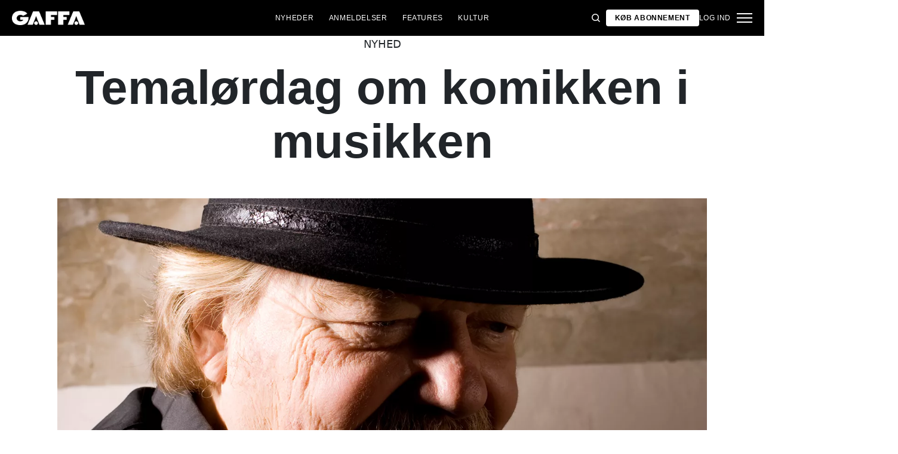

--- FILE ---
content_type: application/x-javascript
request_url: https://gaffa.dk/Frontend/Scripts/Gaffa.bundle.js?v=639046050620000000
body_size: 5237
content:
(()=>{"use strict";var e,i,t={5814:(e,i)=>{Object.defineProperty(i,"__esModule",{value:!0}),i.default=void 0,i.default=class{constructor(){const e=this;e.googletag_element_ids=[],window.googletag=window.googletag||{cmd:[]},window.googletag.cmd.push((function(){window.googletag.pubads().enableLazyLoad({fetchMarginPercent:150,renderMarginPercent:75,mobileScaling:1.5}),window.googletag.enableServices()})),window.googletag.cmd.push((function(){e.publishSlot()}))}reload(){const e=this;window.googletag.cmd.push((function(){e.publishSlot()}))}publishSlot(){const e=this;let i=window.matchMedia("(min-width: 0px) and (max-width: 700px)");function t(e,i){for(var t,o=0;t=e+(o>0?"-"+o:""),document.querySelector("#"+t)||i.includes(t);)o+=1;return t}document.querySelectorAll("[data-gpt-name]").forEach((o=>{!function(o,n){var a=o.dataset.gptName,l=Object.assign({},n?n[a]:{});if(l){var d;d=i.matches?t(l.mobil_element,e.googletag_element_ids):t(l.element_id,e.googletag_element_ids);var r=function(i,t,o,n){if(e.googletag_element_ids.includes(t))return null;if(e.googletag_element_ids.push(t),!(window.googletag.sizeMapping&&i&&t&&o&&n))return null;var a={ab:function(){return a.dool?"b":"a"+Math.floor(10*Math.random())},dc:function(){return a.dool?"d":"c"+Math.floor(20*Math.random())},mx:function(){return a.dool?"m"+Math.floor(180*Math.random()):"x"},tt:function(){return"tt"+Math.floor(10*Math.random())},dool:Math.random()>=.1},l=new Date,d=l.getUTCHours()-8,r=l.getUTCMinutes(),s=l.getUTCDay();d<0&&(d=24+d,s-=1),s<0&&(s=7+s);var m=window.googletag.sizeMapping();o.forEach((function(e){m=m.addSize(e[0],e[1])}));var c=m.build();return window.googletag.defineSlot(i,n,t).defineSizeMapping(c).setTargeting("yb_ab",a.ab()).setTargeting("yb_dc",a.dc()).setTargeting("yb_mx",a.mx()).setTargeting("yb_tt",a.tt()).setTargeting("yb_ff",""+Math.round(Math.random())).setTargeting("yb_th",d.toString()).setTargeting("yb_tm",r.toString()).setTargeting("yb_wd",s.toString()).addService(googletag.pubads())}(i.matches?l.mobileGptUrl:l.gptUrl,d,i.matches?l.mobile_all_sizes:l.all_sizes,i.matches?l.mobileSize:l.size);if(r){var s=r.getSlotElementId();o.setAttribute("id",s),window.googletag.display(r),void 0!==window.Yieldbird&&window.Yieldbird.cmd.push((function(){Yieldbird.setGPTTargeting([r]),window.googletag.pubads().refresh([r])})),o.classList.add("gpt--loaded")}else o.classList.add("gpt--loaded")}else o.classList.add("gpt--loaded")}(o,this.definedSlots())}))}definedSlots(){return{billboard_1:{all_sizes:[[[930,0],[[930,180],[728,90],[930,240],[930,300],[930,600]]],[[768,0],[[728,90]]],[[0,0],[]]],size:[[930,180],[728,90],[930,240],[930,300],[930,600]],gptUrl:`/21809957681,191527249/Gaffa/${window.domainConfig}/billboard_1`,mobileSize:[[300,250],[320,100],[320,160],[320,320],[336,280]],mobileGptUrl:`/21809957681,191527249/Gaffa/${window.domainConfig}/mobile_1`,mobile_all_sizes:[[[767,0],[]],[[0,0],[[300,250],[320,320],[320,160],[320,100],[336,280]]]],element_id:"div-gpt-ad-billboard_1",mobil_element:"div-gpt-ad-mobile_1"},billboard_2:{size:[[728,90],[930,180],[930,240],[930,300],[930,600]],all_sizes:[[[930,0],[[930,180],[728,90],[930,240],[930,300],[930,600]]],[[768,0],[[728,90]]],[[0,0],[]]],gptUrl:`/21809957681,191527249/Gaffa/${window.domainConfig}/billboard_2`,mobileSize:[[300,250],[320,100],[320,160],[320,320],[336,280]],mobileGptUrl:`/21809957681,191527249/Gaffa/${window.domainConfig}/mobile_2`,mobile_all_sizes:[[[767,0],[]],[[0,0],[[300,250],[320,320],[320,160],[320,100],[336,280]]]],element_id:"div-gpt-ad-billboard_2",mobil_element:"div-gpt-ad-mobile_2"},billboard_3:{all_sizes:[[[930,0],[[930,180],[728,90],[930,240],[930,300],[930,600]]],[[768,0],[[728,90]]],[[0,0],[]]],size:[[930,180],[728,90],[930,240],[930,300],[930,600]],gptUrl:`/21809957681,191527249/Gaffa/${window.domainConfig}/billboard_3`,mobileSize:[[300,250],[320,100],[320,160],[320,320],[336,280]],mobileGptUrl:`/21809957681,191527249/Gaffa/${window.domainConfig}/mobile_3`,mobile_all_sizes:[[[767,0],[]],[[0,0],[[300,250],[320,320],[320,160],[320,100],[336,280]]]],element_id:"div-gpt-ad-billboard_3",mobil_element:"div-gpt-ad-mobile_3"},billboard_4:{size:[[728,90],[930,180],[930,240],[930,300],[930,600]],all_sizes:[[[930,0],[[930,180],[728,90],[930,240],[930,300],[930,600]]],[[768,0],[[728,90]]],[[0,0],[]]],gptUrl:`/21809957681,191527249/Gaffa/${window.domainConfig}/billboard_4`,mobileSize:[[300,250],[320,100],[320,160],[320,320],[336,280]],mobileGptUrl:`/21809957681,191527249/Gaffa/${window.domainConfig}/mobile_4`,mobile_all_sizes:[[[767,0],[]],[[0,0],[[300,250],[320,320],[320,160],[320,100],[336,280]]]],element_id:"div-gpt-ad-billboard_4",mobil_element:"div-gpt-ad-mobile_4"},sky_1:{size:[[300,600],[160,600]],all_sizes:[[[1500,0],[[160,600],[300,600]]],[[1200,0],[[160,600]]],[[0,0]]],gptUrl:`/21809957681,191527249/Gaffa/${window.domainConfig}/sticky_1`,mobileSize:[[300,250],[320,100],[320,160],[320,320],[336,280]],mobileGptUrl:`/21809957681,191527249/Gaffa/${window.domainConfig}/mobile_5`,mobile_all_sizes:[[[767,0],[]],[[0,0],[[300,250],[320,320],[320,160],[320,100],[336,280]]]],element_id:"div-gpt-ad-sticky_1",mobil_element:"div-gpt-ad-mobile_5"},sky_2:{size:[[300,600],[160,600]],all_sizes:[[[1500,0],[[160,600],[300,600]]],[[1200,0],[[160,600]]],[[0,0]]],gptUrl:`/21809957681,191527249/Gaffa/${window.domainConfig}/sticky_2`,mobileSize:[[300,250],[320,100],[320,160],[320,320],[336,280]],mobileGptUrl:`/21809957681,191527249/Gaffa/${window.domainConfig}/mobile_6`,mobile_all_sizes:[[[767,0],[]],[[0,0],[[300,250],[320,320],[320,160],[320,100],[336,280]]]],element_id:"div-gpt-ad-sticky_2",mobil_element:"div-gpt-ad-mobile_6"},rectangle_1:{all_sizes:[[[768,0],[[300,250]]],[[0,0],[]]],size:[[300,250]],gptUrl:`/21809957681,191527249/Gaffa/${window.domainConfig}/rectangle_1`,mobileSize:[[300,250],[320,100],[320,160],[320,320],[336,280]],mobileGptUrl:`/21809957681,191527249/Gaffa/${window.domainConfig}/mobile_7`,mobile_all_sizes:[[[767,0],[]],[[0,0],[[300,250],[320,320],[320,160],[320,100],[336,280]]]],element_id:"div-gpt-ad-rectangle_1",mobil_element:"div-gpt-ad-mobile_7"},rectangle_2:{all_sizes:[[[768,0],[[300,250]]],[[0,0],[]]],size:[[300,250]],gptUrl:`/21809957681,191527249/Gaffa/${window.domainConfig}/rectangle_2`,mobileSize:[[300,250],[320,100],[320,160],[320,320],[336,280]],mobileGptUrl:`/21809957681,191527249/Gaffa/${window.domainConfig}/mobile_8`,mobile_all_sizes:[[[767,0],[]],[[0,0],[[300,250],[320,320],[320,160],[320,100],[336,280]]]],element_id:"div-gpt-ad-rectangle_2",mobil_element:"div-gpt-ad-mobile_8"},rectangle_3:{all_sizes:[[[768,0],[[300,250]]],[[0,0],[]]],size:[[300,250]],gptUrl:`/21809957681,191527249/Gaffa/${window.domainConfig}/rectangle_3`,mobileSize:[[300,250],[320,100],[320,160],[320,320],[336,280]],mobileGptUrl:`/21809957681,191527249/Gaffa/${window.domainConfig}/mobile_9`,mobile_all_sizes:[[[767,0],[]],[[0,0],[[300,250],[320,320],[320,160],[320,100],[336,280]]]],element_id:"div-gpt-ad-rectangle_3",mobil_element:"div-gpt-ad-mobile_9"},rectangle_4:{all_sizes:[[[768,0],[[300,250]]],[[0,0],[]]],size:[[300,250]],gptUrl:`/21809957681,191527249/Gaffa/${window.domainConfig}/rectangle_4`,mobileSize:[[300,250],[320,100],[320,160],[320,320],[336,280]],mobileGptUrl:`/21809957681,191527249/Gaffa/${window.domainConfig}/mobile_10`,mobile_all_sizes:[[[767,0],[]],[[0,0],[[300,250],[320,320],[320,160],[320,100],[336,280]]]],element_id:"div-gpt-ad-rectangle_4",mobil_element:"div-gpt-ad-mobile_10"},rectangle_5:{all_sizes:[[[768,0],[[300,250]]],[[0,0],[]]],size:[[300,250]],gptUrl:`/21809957681,191527249/Gaffa/${window.domainConfig}/rectangle_5`,mobileSize:[[300,250],[320,100],[320,160],[320,320],[336,280]],mobileGptUrl:`/21809957681,191527249/Gaffa/${window.domainConfig}/mobile_11`,mobile_all_sizes:[[[767,0],[]],[[0,0],[[300,250],[320,320],[320,160],[320,100],[336,280]]]],element_id:"div-gpt-ad-rectangle_5",mobil_element:"div-gpt-ad-mobile_11"},topscroll:{all_sizes:[[[930,0],[[1,2]]],[[0,0],[]]],size:[[1,2]],gptUrl:`/21809957681,191527249/Gaffa/${window.domainConfig}/topscroll`,mobileSize:[[1,2]],mobileGptUrl:`/21809957681,191527249/Gaffa/${window.domainConfig}/topscroll_mobile`,mobile_all_sizes:[[[929,0],[]],[[0,0],[[1,2]]]],element_id:"div-gpt-ad-topscroll",mobil_element:"div-gpt-ad-topscroll_mobile"},anchor:{all_sizes:[[[930,0],[[930,180],[728,90]]],[[768,0],[[728,90]]],[[0,0],[[320,80],[320,100],[320,50]]]],size:[[320,80],[320,100],[320,50],[728,90],[930,180]],gptUrl:`/21809957681,191527249/Gaffa/${window.domainConfig}/anchor`,mobileSize:[[320,80],[320,100],[320,50],[728,90],[930,180]],mobileGptUrl:`/21809957681,191527249/Gaffa/${window.domainConfig}/anchor`,mobile_all_sizes:[[[930,0],[[930,180],[728,90]]],[[768,0],[[728,90]]],[[0,0],[[320,80],[320,100],[320,50]]]],element_id:"div-gpt-ad-anchor",mobil_element:"div-gpt-ad-anchor"}}}}},2911:(e,i)=>{Object.defineProperty(i,"__esModule",{value:!0}),i.default=void 0,i.default=class{constructor(e){this.componentSourceMap=e,this.componentClassPromiseMap={},this.globalInstances={},this.loadedComponents={},this.initializedPromiseResolve=null,this.initializedPromiseReject=null,this.initializedPromise=new Promise(((e,i)=>{this.initializedPromiseResolve=e,this.initializedPromiseReject=i}));for(const e in this.componentSourceMap)document.querySelector('[data-component="'+e+'"]')&&this.loadComponentClass(e);this.load()}load(){const e=[];return document.querySelectorAll("[data-component]").forEach((i=>{const t=i.getAttribute("data-component"),o=i.getAttribute("data-component-id"),n=i.getAttribute("data-component-args");if(this.componentClassPromiseMap[t]){const a=new Promise(((e,a)=>{this.componentClassPromiseMap[t].then((a=>{let l=null;n&&(l=JSON.parse(n));const d=new a(i,l);this.loadedComponents[t]||(this.loadedComponents[t]=[]),this.loadedComponents[t].push(d),o&&(this.globalInstances[o]=d),e(d)})).catch((e=>{console.error("Error instantiating component: ",t,e),a()}))}));e.push(a)}else console.warn("unable to find component: ",t)})),Promise.all(e).then((()=>{this.initializedPromiseResolve()}))}loadComponentClass(e){return this.componentClassPromiseMap[e]||(this.componentClassPromiseMap[e]=this.componentSourceMap[e]().then((e=>e.default))),this.componentClassPromiseMap[e]}getGlobalInstance(e){return this.initializedPromise.then((()=>e?this.globalInstances[e]:void 0))}getInstancesOfType(e){return this.initializedPromise.then((()=>this.loadedComponents[e]))}}},6339:(e,i)=>{Object.defineProperty(i,"__esModule",{value:!0}),i.articleAudioPlayer=void 0,i.articleAudioPlayer=()=>{const e=document.getElementById("audio");if(!e)return;const i=Array.from(e.querySelectorAll("source")),t=document.querySelector(".article-audio-player--paywall-buttons"),o=document.querySelector(".audio__play-button"),n=document.querySelector(".play-icon"),a=document.querySelector(".pause-icon"),l=document.querySelector(".article-audio-player__time__remaining"),d=document.querySelector(".article-audio-player__time__current"),r=[1,1.25,1.5,1.75,2,.5],s=document.querySelector(".playback-rate__button");let m=1,c=0;const b=e=>{let i=Math.floor(e/60),t=Math.floor(e%60);return i=i<10?"0"+i:i,t=t<10?"0"+t:t,`${i}:${t}`};s.addEventListener("click",(()=>{const i=r[m];e.playbackRate=i,s.innerHTML=`${i}X`,m++,m>=r.length&&(m=0)})),e.onloadedmetadata=function(){d.innerHTML=b(e.currentTime),l.innerHTML=b(e.duration)},e.addEventListener("timeupdate",(()=>{d.innerHTML=b(e.currentTime)})),e.addEventListener("ended",(()=>{i.length<=1||(c++,c<i.length&&(e.src=i[c].src,e.play(),t&&t.classList.add("show")))})),o.addEventListener("click",(()=>{l.innerHTML=b(e.duration),e.paused?e.play():e.pause(),n.style.display=e.paused?"block":"none",a.style.display=e.paused?"none":"block"}))}}},o={};function n(e){if(o[e])return o[e].exports;var i=o[e]={exports:{}};return t[e].call(i.exports,i,i.exports,n),i.exports}n.m=t,n.d=(e,i)=>{for(var t in i)n.o(i,t)&&!n.o(e,t)&&Object.defineProperty(e,t,{enumerable:!0,get:i[t]})},n.f={},n.e=e=>Promise.all(Object.keys(n.f).reduce(((i,t)=>(n.f[t](e,i),i)),[])),n.u=e=>e+"."+{123:"b308e93eeb856c656a52",144:"f7c57d5761fa177bd1e5",161:"ed839b5fcea99d3ac530",200:"add7c8cf8812cc1c5fa4",218:"8149de76fe0dfec01424",223:"63fe7e9beb0290b169e2",253:"a15076acd9a0c52a7f58",310:"bbf8e59dcb3fa3010fa1",317:"13552e746f88e3e82638",358:"0a8470a2fbeb24e63279",361:"9ab2dbe70af333be3094",411:"a423bb2096427da54edc",416:"a463c716f0d21d53f16c",417:"83cf1ace87eed38ad593",419:"a762110f8b8277c25f27",421:"77dd392f621df73d8018",456:"2853ed8a8f2ef4e9a7bb",501:"e0b333a4e72bf0c4e152",527:"49e6386d330dd26bf22d",619:"d26e309447a0aa0c3c8f",644:"29b24fdfaa6348528f36",709:"96fb53e59487e85bb1b6",722:"dd14d22143ea1ecdd1f2",768:"42cfbb8804d3d84e435a",800:"44d3eb96d3499d42243a",833:"8b954423a8775728a5d9",836:"5d51721e6a88732f8c32",853:"0c6c3e3a73a592d49632",864:"02b988b238c18b66dfb8",908:"66b7b92fa2cd4ec4945e",915:"f470e4c689f6321c1444",997:"d73edaeec4e73b8ec578"}[e]+".js",n.g=function(){if("object"==typeof globalThis)return globalThis;try{return this||new Function("return this")()}catch(e){if("object"==typeof window)return window}}(),n.o=(e,i)=>Object.prototype.hasOwnProperty.call(e,i),e={},i="Gaffa:",n.l=(t,o,a)=>{if(e[t])e[t].push(o);else{var l,d;if(void 0!==a)for(var r=document.getElementsByTagName("script"),s=0;s<r.length;s++){var m=r[s];if(m.getAttribute("src")==t||m.getAttribute("data-webpack")==i+a){l=m;break}}l||(d=!0,(l=document.createElement("script")).charset="utf-8",l.timeout=120,n.nc&&l.setAttribute("nonce",n.nc),l.setAttribute("data-webpack",i+a),l.src=t),e[t]=[o];var c=(i,o)=>{l.onerror=l.onload=null,clearTimeout(b);var n=e[t];if(delete e[t],l.parentNode&&l.parentNode.removeChild(l),n&&n.forEach((e=>e(o))),i)return i(o)},b=setTimeout(c.bind(null,void 0,{type:"timeout",target:l}),12e4);l.onerror=c.bind(null,l.onerror),l.onload=c.bind(null,l.onload),d&&document.head.appendChild(l)}},n.r=e=>{"undefined"!=typeof Symbol&&Symbol.toStringTag&&Object.defineProperty(e,Symbol.toStringTag,{value:"Module"}),Object.defineProperty(e,"__esModule",{value:!0})},n.p="/Frontend/Scripts/",(()=>{var e={794:0};n.f.j=(i,t)=>{var o=n.o(e,i)?e[i]:void 0;if(0!==o)if(o)t.push(o[2]);else{var a=new Promise(((t,n)=>{o=e[i]=[t,n]}));t.push(o[2]=a);var l=n.p+n.u(i),d=new Error;n.l(l,(t=>{if(n.o(e,i)&&(0!==(o=e[i])&&(e[i]=void 0),o)){var a=t&&("load"===t.type?"missing":t.type),l=t&&t.target&&t.target.src;d.message="Loading chunk "+i+" failed.\n("+a+": "+l+")",d.name="ChunkLoadError",d.type=a,d.request=l,o[1](d)}}),"chunk-"+i)}};var i=globalThis.webpackChunkGaffa=globalThis.webpackChunkGaffa||[],t=i.push.bind(i);i.push=i=>{for(var o,a,[l,d,r]=i,s=0,m=[];s<l.length;s++)a=l[s],n.o(e,a)&&e[a]&&m.push(e[a][0]),e[a]=0;for(o in d)n.o(d,o)&&(n.m[o]=d[o]);for(r&&r(n),t(i);m.length;)m.shift()()}})(),(()=>{var e=o(n(2911)),i=n(6339),t=o(n(5814));function o(e){return e&&e.__esModule?e:{default:e}}document.addEventListener("DOMContentLoaded",(function(){(0,i.articleAudioPlayer)(),window.cr=new e.default({accordion:()=>n.e(915).then(n.bind(n,3915)),navigation:()=>n.e(416).then(n.bind(n,6416)),"custom-select":()=>n.e(722).then(n.bind(n,1722)),"hero-gallery":()=>Promise.all([n.e(417),n.e(223)]).then(n.bind(n,8223)),search:()=>n.e(501).then(n.bind(n,4501)),"follow-tag":()=>n.e(200).then(n.bind(n,3200)),overview:()=>n.e(644).then(n.bind(n,9644)),"overview-event":()=>n.e(161).then(n.bind(n,8161)),"signup-page":()=>n.e(853).then(n.bind(n,7853)),"tab-section":()=>n.e(361).then(n.bind(n,4361)),"tab-section-accordion":()=>n.e(419).then(n.bind(n,7419)),form:()=>n.e(908).then(n.bind(n,9317)),password:()=>n.e(411).then(n.bind(n,5411)),"register-step-2":()=>n.e(800).then(n.bind(n,8358)),"register-step-5":()=>n.e(310).then(n.bind(n,6310)),"my-page-tabs-swiper":()=>Promise.all([n.e(417),n.e(709)]).then(n.bind(n,709)),"product-card":()=>n.e(317).then(n.bind(n,1317)),"my-page-modal":()=>n.e(768).then(n.bind(n,2768)),"confirm-modal":()=>n.e(997).then(n.bind(n,3997)),"feedback-modal":()=>n.e(456).then(n.bind(n,456)),"my-page-subscription":()=>n.e(144).then(n.bind(n,4144)),"my-page-address":()=>n.e(864).then(n.bind(n,6864)),"slider-section-slider":()=>Promise.all([n.e(417),n.e(358)]).then(n.bind(n,1358)),"mailerlite-newsletter-form":()=>n.e(619).then(n.bind(n,4619)),"adblock-detector":()=>n.e(421).then(n.bind(n,5421)),"btn-loader":()=>n.e(527).then(n.bind(n,4527)),"search-overview":()=>n.e(123).then(n.bind(n,1123)),"tag-overview":()=>n.e(218).then(n.bind(n,218)),"my-page-tilmelding":()=>n.e(253).then(n.bind(n,7253)),"gp-voting":()=>n.e(836).then(n.bind(n,6836)),"frontpage-event":()=>n.e(833).then(n.bind(n,3833))}),window.gpt=new t.default}))})()})();
//# sourceMappingURL=Gaffa.bundle.js.map